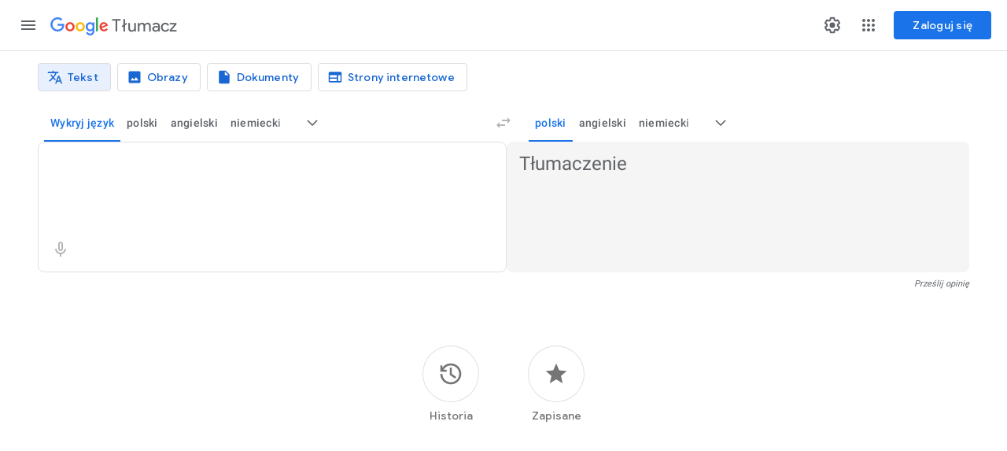

--- FILE ---
content_type: image/svg+xml
request_url: https://fonts.gstatic.com/s/i/productlogos/google_cloud/v8/192px.svg
body_size: 393
content:
<svg xmlns="http://www.w3.org/2000/svg" xmlns:xlink="http://www.w3.org/1999/xlink" enable-background="new 0 0 192 192" height="192" viewBox="0 0 192 192" width="192"><g><defs><rect height="192" id="SVGID_1_" width="192"/></defs><clipPath id="SVGID_2_"><use overflow="visible" xlink:href="#SVGID_1_"/></clipPath><g clip-path="url(#SVGID_2_)"><path d="M121.11,60.87l5.89,0.11l16.01-16.01l0.78-6.78C131.07,26.87,114.33,19.98,96,19.98 c-33.19,0-61.18,22.57-69.48,53.17c1.75-1.21,5.48-0.31,5.48-0.31l32-5.26c0,0,1.66-2.72,2.47-2.55 C73.79,57.02,84.32,51.98,96,51.98C105.5,51.98,114.24,55.32,121.11,60.87z" fill="#EA4335"/><path d="M165.5,73.19c-3.71-13.72-11.39-25.82-21.72-35.01l-22.68,22.68C130.18,68.2,136,79.42,136,91.98v4 c11.03,0,20,8.97,20,20s-8.97,20-20,20H96L92,140v24l4,3.98h40c28.67,0,52-23.33,52-52C188,98.25,179.08,82.58,165.5,73.19z" fill="#4285F4"/><path d="M56,167.98h39.97v-32H56c-2.94,0-5.72-0.65-8.24-1.8L42,135.95l-16.02,16.02l-1.4,5.41 C33.31,164.02,44.2,167.98,56,167.98z" fill="#34A853"/><path d="M56,63.98c-28.67,0-52,23.33-52,52c0,16.88,8.09,31.91,20.6,41.41l23.19-23.19 C40.85,131.06,36,124.08,36,115.98c0-11.03,8.97-20,20-20c8.1,0,15.08,4.85,18.22,11.79l23.19-23.19 C87.91,72.07,72.88,63.98,56,63.98z" fill="#FBBC05"/></g></g></svg>